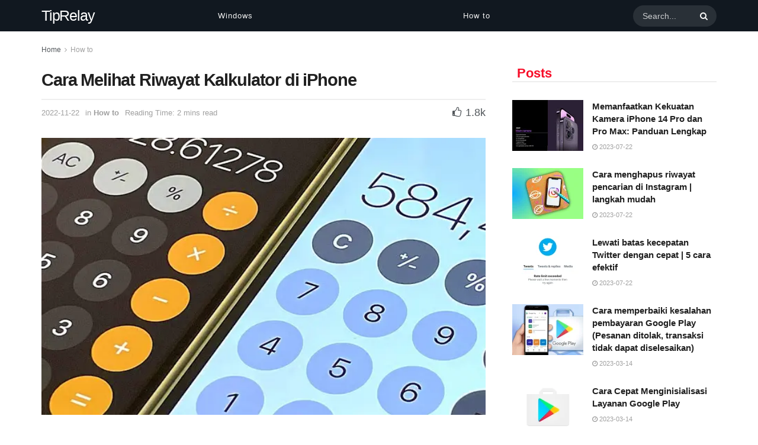

--- FILE ---
content_type: text/html; charset=utf-8
request_url: https://www.google.com/recaptcha/api2/aframe
body_size: 266
content:
<!DOCTYPE HTML><html><head><meta http-equiv="content-type" content="text/html; charset=UTF-8"></head><body><script nonce="Wr2cXD8yMMlHTlOBxVxsYw">/** Anti-fraud and anti-abuse applications only. See google.com/recaptcha */ try{var clients={'sodar':'https://pagead2.googlesyndication.com/pagead/sodar?'};window.addEventListener("message",function(a){try{if(a.source===window.parent){var b=JSON.parse(a.data);var c=clients[b['id']];if(c){var d=document.createElement('img');d.src=c+b['params']+'&rc='+(localStorage.getItem("rc::a")?sessionStorage.getItem("rc::b"):"");window.document.body.appendChild(d);sessionStorage.setItem("rc::e",parseInt(sessionStorage.getItem("rc::e")||0)+1);localStorage.setItem("rc::h",'1768811001284');}}}catch(b){}});window.parent.postMessage("_grecaptcha_ready", "*");}catch(b){}</script></body></html>

--- FILE ---
content_type: application/javascript; charset=utf-8
request_url: https://fundingchoicesmessages.google.com/f/AGSKWxULHJYAdl-6Zw_0NguR_fX6OM11nbsvzxqVPO7FZ-6D53vlZnYv70LXEZ-okRl3OYHbjQy_3XLdicaNxQFpj6mukSgQHlAhwGS-RbZ0n5yfbyPHDZZJCDzb2ECUoJJNlvxXkRwZXwWJImbCyYqGz-de-RYPKA1zA8mhKRq2qvAsQT47wIvVtHvj270=/_/adsidebarrect./banner_view./generic-ad./ads/community?/ads/click_
body_size: -1290
content:
window['43281fb6-7c96-4c42-bd63-ad705658ba9b'] = true;

--- FILE ---
content_type: application/javascript; charset=utf-8
request_url: https://fundingchoicesmessages.google.com/f/AGSKWxVX1r94ihpZrlW0fddHWFtVcAYkhdu-hi5MGr5_XjTTwJ6GjnY8aVydxjUewmbK8VCOJkqMGSvZaUWh-McKU3EvsTQsSPsm5AFPognUC-OUUbhH83GKgTmh6kR8RcgYZZSWYBO2?fccs=W251bGwsbnVsbCxudWxsLG51bGwsbnVsbCxudWxsLFsxNzY4ODEwOTk5LDMzODAwMDAwMF0sbnVsbCxudWxsLG51bGwsW251bGwsWzddXSwiaHR0cHM6Ly90aXByZWxheS5jb20vaWQvY2FyYS1tZWxpaGF0LXJpd2F5YXQta2Fsa3VsYXRvci1kaS1pcGhvbmUvIixudWxsLFtbOCwiTTlsa3pVYVpEc2ciXSxbOSwiZW4tVVMiXSxbMTksIjIiXSxbMTcsIlswXSJdLFsyNCwiIl0sWzI5LCJmYWxzZSJdXV0
body_size: -226
content:
if (typeof __googlefc.fcKernelManager.run === 'function') {"use strict";this.default_ContributorServingResponseClientJs=this.default_ContributorServingResponseClientJs||{};(function(_){var window=this;
try{
var OH=function(a){this.A=_.t(a)};_.u(OH,_.J);var PH=_.Zc(OH);var QH=function(a,b,c){this.B=a;this.params=b;this.j=c;this.l=_.F(this.params,4);this.o=new _.bh(this.B.document,_.O(this.params,3),new _.Og(_.Ok(this.j)))};QH.prototype.run=function(){if(_.P(this.params,10)){var a=this.o;var b=_.ch(a);b=_.Jd(b,4);_.gh(a,b)}a=_.Pk(this.j)?_.Xd(_.Pk(this.j)):new _.Zd;_.$d(a,9);_.F(a,4)!==1&&_.H(a,4,this.l===2||this.l===3?1:2);_.Dg(this.params,5)&&(b=_.O(this.params,5),_.fg(a,6,b));return a};var RH=function(){};RH.prototype.run=function(a,b){var c,d;return _.v(function(e){c=PH(b);d=(new QH(a,c,_.A(c,_.Nk,2))).run();return e.return({ia:_.L(d)})})};_.Rk(8,new RH);
}catch(e){_._DumpException(e)}
}).call(this,this.default_ContributorServingResponseClientJs);
// Google Inc.

//# sourceURL=/_/mss/boq-content-ads-contributor/_/js/k=boq-content-ads-contributor.ContributorServingResponseClientJs.en_US.M9lkzUaZDsg.es5.O/d=1/exm=kernel_loader,loader_js_executable/ed=1/rs=AJlcJMzanTQvnnVdXXtZinnKRQ21NfsPog/m=web_iab_tcf_v2_signal_executable
__googlefc.fcKernelManager.run('\x5b\x5b\x5b8,\x22\x5bnull,\x5b\x5bnull,null,null,\\\x22https:\/\/fundingchoicesmessages.google.com\/f\/AGSKWxUbLMf_aNIV6gjEKmqKxhmVvmZKlL7zNKEE6IjF2yHnuXpzkwNnDsNwDSglciX5C4yE7HtWeGGzye31DNnOm9Jb-ha13ZQ8y9pOjxvHIVAED10lnGq3ApaDc5_HECbSIlGFINbM\\\x22\x5d,null,null,\x5bnull,null,null,\\\x22https:\/\/fundingchoicesmessages.google.com\/el\/AGSKWxWn8pBfyWGY0tzeID1VAuWrrnAMWdmf8zvPLw9KFlUKtaAm_kCnxh6TE-CGPwqRP61093bVHQzp1v9VxaCcKj4CI-oV2DdMSQha1A0DEI0av88sdGZ9aniQf6vbITj0c5Kw_xoq\\\x22\x5d,null,\x5bnull,\x5b7\x5d\x5d\x5d,\\\x22tiprelay.com\\\x22,1,\\\x22en\\\x22,null,null,null,null,1\x5d\x22\x5d\x5d,\x5bnull,null,null,\x22https:\/\/fundingchoicesmessages.google.com\/f\/AGSKWxV699Gkg5j-7RMgnnYl1_vgMlpSvvB7OLVK8qRLJl2V3Sn2KhzYoqv4DukTwEoHn4sHSdZoHYZkJVb9sMGuVNLTko6fPb62eV-_9q6G7FcUA0YmkP8BfGPoBPr0b_KF2-k615Af\x22\x5d\x5d');}